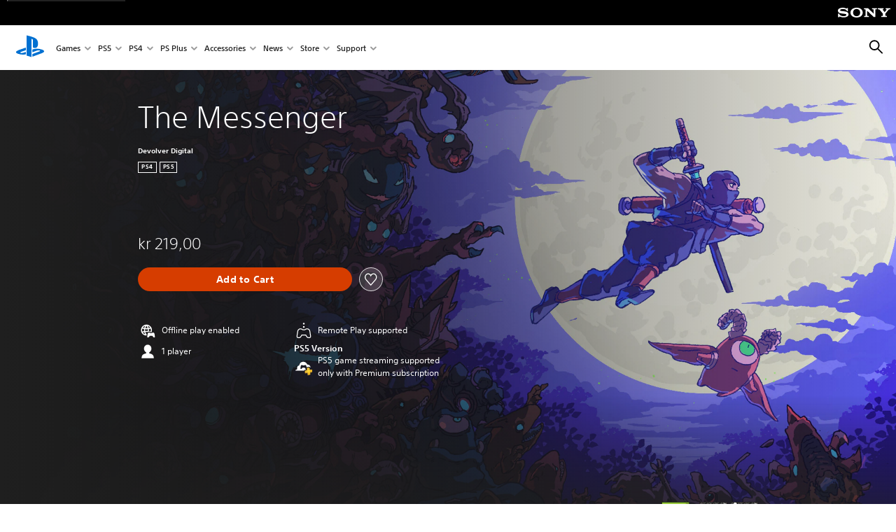

--- FILE ---
content_type: image/svg+xml
request_url: https://static.playstation.com/icons/v0/person.svg
body_size: 78
content:
<svg xmlns="http://www.w3.org/2000/svg"><symbol id="ps-icon:person" viewbox="0 0 64 64"><path fill-rule="evenodd" d="M39.23 39.073c-.692-.116-1.798-.369-2.102-1.254a1.782 1.782 0 01-.074-.461v-2.455c4.183-2.068 7.093-6.595 7.093-11.859 0-7.205-5.44-13.046-12.148-13.046-6.71 0-12.148 5.841-12.148 13.046 0 5.264 2.903 9.791 7.087 11.859v2.455a1.27 1.27 0 01-.066.369c-.268.977-1.266 1.237-1.9 1.346-8.737 1.496-12.854 6.224-12.854 14.929h39.764c0-8.705-3.754-13.433-12.652-14.929"/></symbol></svg>